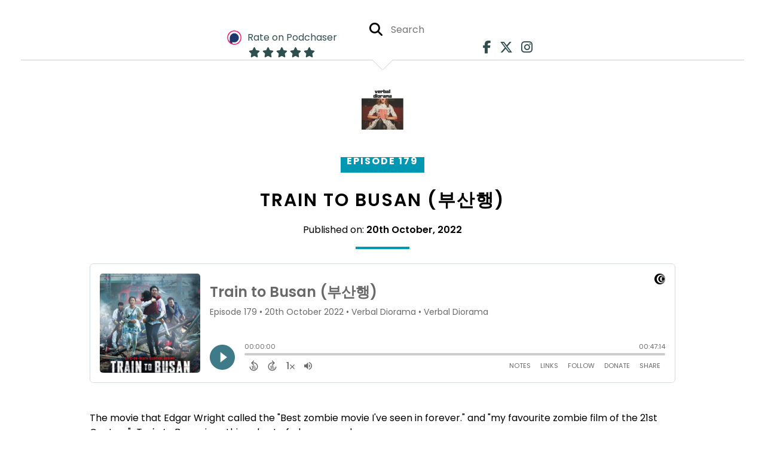

--- FILE ---
content_type: text/html; charset=UTF-8
request_url: https://verbaldiorama.com/episode/train-to-busan
body_size: 60684
content:
<!doctype html>
<html lang="en">

<head>
    <meta charset="utf-8">
<meta name="viewport" content="width=device-width, initial-scale=1, shrink-to-fit=no">
<link rel='icon' href='favicon.ico' type='image/x-icon' sizes="32x32">
<link rel="icon" type="image/png" sizes="32x32" href="favicon-32x32.png">
<link rel="icon" type="image/png" sizes="16x16" href="favicon-16x16.png">
<link rel="mask-icon" href="safari-pinned-tab.svg"
    color="#0097b2">
<meta name="msapplication-TileColor" content="#da532c">
<meta name="theme-color" content="#ffffff">

    <link rel="apple-touch-icon" sizes="400x400" href="https://verbaldiorama.com/images/small-artwork.jpg">

    <link rel="alternate" type="application/rss+xml" title="RSS Feed for Verbal Diorama"
        href="https://feeds.captivate.fm/verbaldiorama/" />

<link rel="stylesheet" href="/css/app.css?id=9d260e5c22396c010980">
<script src="https://code.jquery.com/jquery-3.5.1.min.js"
    integrity="sha256-9/aliU8dGd2tb6OSsuzixeV4y/faTqgFtohetphbbj0=" crossorigin="anonymous"></script>

<script src="https://assets.captivate.fm/player/api.min.js"></script>
<script type="text/javascript" src="/js/sizing.js?v=1.1"></script>
<script type="text/javascript" src="/js/captivate-sites.js?id=823717fcf689ad13a9b0"></script>

<meta property="og:locale" content="en_US" />
<meta property="og:type" content="website" />
<meta property="og:title" content="Verbal Diorama - Episode 179 - Train to Busan (Busanhaeng) - Verbal Diorama">
<meta property="og:description" content="The movie that Edgar Wright called the &quot;Best zombie movie I&#039;ve seen in forever.&quot; and &quot;my favourite zombie film of the 21st Century&quot;, Train to Busan is nothing short of phenomenal.">
<meta name="description" content="The movie that Edgar Wright called the &quot;Best zombie movie I&#039;ve seen in forever.&quot; and &quot;my favourite zombie film of the 21st Century&quot;, Train to Busan is nothing short of phenomenal.">
            <meta property="og:image" content="https://artwork.captivate.fm/c83a2e57-e9b8-4f4b-932a-a95e0b6df85a/vyWXWItPQHnEwNF0ZQivY7_C-facebook.png?1770045121">
        <meta property="og:image:secure_url" content="https://artwork.captivate.fm/c83a2e57-e9b8-4f4b-932a-a95e0b6df85a/vyWXWItPQHnEwNF0ZQivY7_C-facebook.png?1770045121">
    <meta property="og:url"
    content="https://verbaldiorama.com/episode/train-to-busan">
<meta property="og:image:width" content="1200" />
<meta property="og:image:height" content="628" />

<meta name="twitter:title" content="Verbal Diorama - Episode 179 - Train to Busan (Busanhaeng) - Verbal Diorama">
<meta name="twitter:description" content="The movie that Edgar Wright called the &quot;Best zombie movie I&#039;ve seen in forever.&quot; and &quot;my favourite zombie film of the 21st Century&quot;, Train to Busan is nothing short of phenomenal.">
<meta name="twitter:card" content="summary_large_image">

    <meta property="og:audio" content="https://op3.dev/e/pscrb.fm/rss/p/podcasts.captivate.fm/media/0b345220-906a-4bf0-8819-7bd2b4396e70/VD179-20-20Train-20to-20Busan.mp3">
    <meta property="og:audio:type" content="audio/mpeg">


            <meta name="twitter:image" content="https://artwork.captivate.fm/c83a2e57-e9b8-4f4b-932a-a95e0b6df85a/vyWXWItPQHnEwNF0ZQivY7_C-facebook.png?1770045121">
    

    <meta name="apple-itunes-app" content="app-id=1453296967">


<!-- Google tag (gtag.js) -->
<script async src="https://www.googletagmanager.com/gtag/js?id=UA-145860497-1"></script>
<script>
  window.dataLayer = window.dataLayer || [];
  function gtag(){dataLayer.push(arguments);}
  gtag('js', new Date());

  gtag('config', 'UA-145860497-1');
</script>

<meta name="google-site-verification" content="mHvlYs_gZ2WOpEtCKOvOb8Eb3J0DIh4au8lYEB40URs" />

<!-- Meta Pixel Code -->
<script>
!function(f,b,e,v,n,t,s)
{if(f.fbq)return;n=f.fbq=function(){n.callMethod?
n.callMethod.apply(n,arguments):n.queue.push(arguments)};
if(!f._fbq)f._fbq=n;n.push=n;n.loaded=!0;n.version='2.0';
n.queue=[];t=b.createElement(e);t.async=!0;
t.src=v;s=b.getElementsByTagName(e)[0];
s.parentNode.insertBefore(t,s)}(window, document,'script',
'https://connect.facebook.net/en_US/fbevents.js');
fbq('init', '735043084501449');
fbq('track', 'PageView');
</script>
<noscript><img height="1" width="1" style="display:none"
src="https://www.facebook.com/tr?id=735043084501449&ev=PageView&noscript=1"
/></noscript>
<!-- End Meta Pixel Code -->
<style>
.hero-container .hero-header {
background-size: contain;
}
</style>

<title>Verbal Diorama - Episode 179 - Train to Busan (Busanhaeng) - Verbal Diorama</title>

<style type="text/css">
                        .hero-header {
                background: url('https://assets.captivate.fm/d0632870-1be4-405d-844d-40c4175eefeb/asset/fcccb16c-fabd-4510-9e6f-81f936a81847/28c7fded-04f3-47ab-85c6-6e24d2594d59.jpg');
                background-size: cover;
                background-repeat: no-repeat;
                background-position: center;
            }
                    
    
    a {
        color: #0097b2;
    }

    .about-info a {
        color: #3f7a89
    }

    a.about-support {
        border: 2px solid #3f7a89;
    }

    a.about-support:hover {
        text-decoration: none;
        color: #FFFFFF !important;
        background: #3f7a89;
    }

    .episode-type,
    .episode-type-pill,
    .episode-number-block {
        background: #0097b2;
        color: #ffffff;
    }

    .episode-type:before {
        border-color: transparent #0097b2 transparent transparent;
    }

    .header {
        background: rgba(0,151,178,0.7);
        color: #2F4F4F;
    }

    .header a,
    .text-logo {
        color: #2F4F4F;
    }

    .site-three .header,
    .site-three .footer {
        background: #ffffff;
    }

    .site-three .search-box:focus-within label i {
        color: #ffffff !important;
    }

    .footer {
        background: #0097b2;
        color: #2F4F4F;
    }

    .footer a,
    .footer .copyright,
    .powered-by {
        color: #2F4F4F;
    }

    .footer a:hover,
    .footer a:hover .footer-logo path {
        text-decoration: none;
        fill: #0097b2 !important;
    }

    .footer-logo path {
        fill: #000000 !important;
    }

    .body-contrast-color-title {
        color: #363636 !important;
    }


    .social-links a:hover {
        color: #0097b2;
    }

    .page-social-links a:hover {
        color: #2F4F4F;
        opacity: 0.7;
    }

    .content {
        background: #ffffff;
        color: #000000;
    }

    .episode-title a {
        color: #000000;
    }

    .episode-title a:hover {
        text-decoration: none;
        color: #0097b2;
    }

    .follow-this-podcast {
        background: #4c4c4c;
        color: #3f7a89;
    }


    .email-optin-container {
        background: #999999;
        color: #000000;
    }

    .email-optin-container .font-highlight-color {
        color: #0097b2;
    }

    .reset-form p,
    .reset-form label {
        color: #000000;
    }

    body .reset-form a {
        color: #0097b2;
    }

    body .reset-form input[type=submit],
    body .reset-form input[type=button],
    body .reset-form button {
        border: 1px solid #000000;
        color: #000000;
    }

    body.site-network .reset-form p *,
    body.site-network .small-button,
    body.site-network .small-button .visit-website,
    body.site-network .user-info,
    body.site-network .user-info .small-social-links a,
    body.site-network .current-show .show-episode-info {
        color: #000000 !important;
    }

    body.site-network .reset-form p a {
        color: #0097b2 !important;
    }


    @media  only screen and (min-width: 576px) {
        .follow-this-podcast-channels a {
            color: #3f7a89;
            border: 2px solid #3f7a89;
        }

        .site-two .follow-this-podcast-channels a {
            color: #000000;
            border: 2px solid #000000;
        }
    }

    @media  only screen and (max-width: 992px) {

        .episode-info,
        .episode-meta {
            color: #0097b2;
        }
    }

    .about {
        background: #191919;
        color: #FFFFFF
    }

    .about h4 {
        color: #3f7a89
    }


    .about .small-social-links a {
        color: #3f7a89
    }

    .episode .episode-link,
    .btn.btn-submit {
        color: #000000 !important;
        border: 1px solid #000000 !important;
    }

    .site-two .tip-section,
    .site-one .tip-section {
        background: #dad0d8;
        color: #000000
    }

    .site-two .tip-section .tip-shadow:after,
    .site-one .tip-section .tip-shadow:after {
        background: linear-gradient(180deg, rgba(18, 37, 58, 0) 0%, #dad0d8 100%);
    }

    .site-three .tip-section .tip-shadow:after {
        background: linear-gradient(180deg, rgba(18, 37, 58, 0) 0%, #ffffff 100%);
    }

    .tip:before {
        background: #0097b2 !important;
        opacity: 5%;
    }

    .optin a {
        color: #0097b2 !important;
    }

    .tip-section a.tip-button,
    .dollar-icon {
        color: #0097b2 !important;
    }

    .tip-section a.tip-button:hover,
    .tip .name,
    .tip .tip-info .tip-amount {
        background: #0097b2 !important;
        color: #000000 !important;
    }


    .optin a:hover {
        color: #0097b2 !important;
    }

    .site-three .optin-titles {
        color: #000000 !important;
    }

    .site-network .optin-title {
        color: #0097b2;
    }

    .grey-or-white {
        color: #647381 !important;
    }


    body.site-network .reset-form input[type=submit],
    body.site-network .reset-form input[type=button],
    body.site-network .reset-form button {
        background-color: #0097b2 !important;
        color: white;
        border: none !important;
    }

    body.site-network .reset-form input[type=submit]:hover,
    body.site-network .reset-form input[type=button]:hover,
    body.site-network .reset-form button:hover {
        color: white !important;
        opacity: 0.7;
    }

    .btn.btn-submit {
        background: #ffffff !important;
    }

    .episode .episode-link:hover,
    .btn.btn-submit:hover {
        color: #ffffff !important;
        background: #000000 !important;
    }

    .episode-sharing a {
        color: #000000 !important;
    }

    .episode-sharing a:hover {
        color: #0097b2 !important;
    }

    .pagination .page-link {
        background: none;
        color: #0097b2;
        border: 2px solid #0097b2;
    }

    .pagination .page-link:hover,
    .pagination .page-item.disabled .page-link {
        background: #0097b2;
        color: #ffffff !important;
        border: 2px solid #0097b2;
    }

    .episode-transcripts {
        border: 1px solid #cfcfcf !important
    }

    .border-bottom {
        border-bottom: 1px solid #cfcfcf !important;
    }

    .border-left {
        border-left: 1px solid #cfcfcf !important;
    }

    .bordered:before,
    .spacer:before {
        border-top: 1px solid #cfcfcf !important;
        border-right: 1px solid #cfcfcf !important;
    }

    .bordered:after,
    .spacer:after {
        border-top: 1px solid #cfcfcf !important;
        border-left: 1px solid #cfcfcf !important;
    }

    .show-notes a,
    a.podchaser-info:hover span,
    .episode-browser a {
        color: #0097b2 !important;
        text-decoration: none;
    }

    .about-info a:hover,
    .show-notes a:hover,
    .episode-browser a:hover,
    a.cp-timestamp:hover {
        text-decoration: underline;
    }

    a.cp-timestamp {
        color: #0097b2 !important;
        text-decoration: none;
        font-weight: bold;
    }

    .about-team-title {
        border-top: 1px solid #ffffff !important;
    }

    .small-social-links a {
        color: #000000
    }

    .small-social-links a:hover {
        color: #0097b2 !important;
    }

    .color-border {
        background: #0097b2;
    }

    .current-show.odd {
        background: #cfcfcf;
    }

    .site-network {
        background: #ffffff;
    }

    .start-listening {
        background: #0097b2
    }

    .start-listening:hover {
        background: #0097b2B0
    }

    .section-title {
        color: #0097b2;
    }

    .show-info a {
        background: #0097b2;
        color: #ffffff
    }

    /* NOTE(pierre): If you want to change these, also change them in app css */
    .show-container:hover {
        box-shadow: 0 0.1875rem 1.5rem #0097b240;
    }


    .font-highlight-color {
        color: #0097b2;
    }

    .follow-this-podcast-channels.site-links>a.show-custom-directories-container>.show-custom-directories>i {
        color: #3f7a89;
    }

    .btn-outline-captivate {
        transition: all 0.15s ease-in-out;
        color: #0097b2;
        border-color: #0097b2;
    }

    .btn-outline-captivate:hover {
        color: #000000;
        background-color: #0097b2;
    }

    .btn-outline-captivate:hover g.st1 {
        fill: #000000;
    }

    </style>
    <style>
        body {
            background: #ffffff;
            color: #000000;
        }
    </style>
</head>

<body class="site-three">

    <header class="header fixed">
    <div class="container">
        <div class="row align-items-center">
            <div class="col-12 text-center ">

                <div class="social-icons bordered pb-5">

                    
                        
                            <div class="podchaser-rating">

                                <a class="podchaser-info"
                                    href="https://www.podchaser.com/podcasts/verbal-diorama-803268?utm_source=captivate&utm_medium=podcast_page&action=rate"
                                    target="_blank">
                                    <img alt="Podchaser Logo" src="https://www.podchaser.com/images/podchaser-icon.png">
                                    <span>Rate on Podchaser</span>
                                </a>

                                <div class="podchaser-stars">

                                    
                                    
                                    
                                                                                    <svg role="img" xmlns="http://www.w3.org/2000/svg" viewBox="0 0 576 512"><path fill="currentColor" d="M259.3 17.8L194 150.2 47.9 171.5c-26.2 3.8-36.7 36.1-17.7 54.6l105.7 103-25 145.5c-4.5 26.3 23.2 46 46.4 33.7L288 439.6l130.7 68.7c23.2 12.2 50.9-7.4 46.4-33.7l-25-145.5 105.7-103c19-18.5 8.5-50.8-17.7-54.6L382 150.2 316.7 17.8c-11.7-23.6-45.6-23.9-57.4 0z" class=""></path></svg>
                                                                                    <svg role="img" xmlns="http://www.w3.org/2000/svg" viewBox="0 0 576 512"><path fill="currentColor" d="M259.3 17.8L194 150.2 47.9 171.5c-26.2 3.8-36.7 36.1-17.7 54.6l105.7 103-25 145.5c-4.5 26.3 23.2 46 46.4 33.7L288 439.6l130.7 68.7c23.2 12.2 50.9-7.4 46.4-33.7l-25-145.5 105.7-103c19-18.5 8.5-50.8-17.7-54.6L382 150.2 316.7 17.8c-11.7-23.6-45.6-23.9-57.4 0z" class=""></path></svg>
                                                                                    <svg role="img" xmlns="http://www.w3.org/2000/svg" viewBox="0 0 576 512"><path fill="currentColor" d="M259.3 17.8L194 150.2 47.9 171.5c-26.2 3.8-36.7 36.1-17.7 54.6l105.7 103-25 145.5c-4.5 26.3 23.2 46 46.4 33.7L288 439.6l130.7 68.7c23.2 12.2 50.9-7.4 46.4-33.7l-25-145.5 105.7-103c19-18.5 8.5-50.8-17.7-54.6L382 150.2 316.7 17.8c-11.7-23.6-45.6-23.9-57.4 0z" class=""></path></svg>
                                                                                    <svg role="img" xmlns="http://www.w3.org/2000/svg" viewBox="0 0 576 512"><path fill="currentColor" d="M259.3 17.8L194 150.2 47.9 171.5c-26.2 3.8-36.7 36.1-17.7 54.6l105.7 103-25 145.5c-4.5 26.3 23.2 46 46.4 33.7L288 439.6l130.7 68.7c23.2 12.2 50.9-7.4 46.4-33.7l-25-145.5 105.7-103c19-18.5 8.5-50.8-17.7-54.6L382 150.2 316.7 17.8c-11.7-23.6-45.6-23.9-57.4 0z" class=""></path></svg>
                                                                                    <svg role="img" xmlns="http://www.w3.org/2000/svg" viewBox="0 0 576 512"><path fill="currentColor" d="M259.3 17.8L194 150.2 47.9 171.5c-26.2 3.8-36.7 36.1-17.7 54.6l105.7 103-25 145.5c-4.5 26.3 23.2 46 46.4 33.7L288 439.6l130.7 68.7c23.2 12.2 50.9-7.4 46.4-33.7l-25-145.5 105.7-103c19-18.5 8.5-50.8-17.7-54.6L382 150.2 316.7 17.8c-11.7-23.6-45.6-23.9-57.4 0z" class=""></path></svg>
                                        
                                    
                                    
                                        
                                    
                                </div>

                            </div>
                                                                <form class="search-box" action="/search" method="POST">
                        <input type="hidden" name="_token" value="ufDTWIMjOkl884uPZ2DQFzyZ1ZFCIUB5rq0yabLA">                        <label for="search"><i class="fas fa-search"></i></label>
                        <input name="query" id="search" type="search" placeholder="Search" class="search-input">
                    </form>
                    <div class="social-links">
                                                                                                                                                                        <a aria-label="Verbal Diorama's Facebook page" href="https://www.facebook.com/verbaldiorama"
                                        target="_blank"><i class="fa-brands fa-facebook-f"></i></a>
                                                                                                                        <a aria-label="Verbal Diorama's X page" href="https://x.com/VerbalDiorama"
                                        target="_blank"><i class="fa-brands fa-x-twitter"></i></a>
                                                                                                                        <a aria-label="Verbal Diorama's Instagram page"
                                        href="https://www.instagram.com/verbaldiorama" target="_blank"><i
                                            class="fa-brands fa-instagram"></i></a>
                                                        
                    </div>
                </div>
            </div>
            <div class="col-12 text-center pt-3 pb-3">
                                    <a href="https://verbaldiorama.com"><img class="logo"
                            alt="Verbal Diorama | Award-Winning Movie History Podcast | Behind the Scenes Stories"
                            src="https://assets.captivate.fm/d0632870-1be4-405d-844d-40c4175eefeb/asset/e9345ddc-0b51-4f6e-a2d2-c65e6a4090bb/a47846aa-5dd9-4792-9051-bac49a9549cb.png"></a>
                            </div>
        </div>
    </div>
</header>

    
        <div id="showEpisodes" class="content episodes-3 fixed-header">

    <div class="row mt-lg-12 mb-5 row-eq-height no-gutters episode">

        <div class="col-lg-12">
            <article>
                <header>
                    <div class="episode-info episode-info-three text-left">
                        <h4>
                                                            <span class="episode-number-block">Episode 179
                                                                    </span>
                                                    </h4>
                    </div>
                    <h1 class="episode-title episode-three-title mb-0">Train to Busan (부산행)</h1>
                    <div class="published text-center mb-3">Published on:
                        <strong>20th October, 2022</strong>
                    </div>
                    <div class="color-border mb-4"></div>
                </header>
                <section class="pb-5">
                    <div class="episode-player">
                        <iframe class="captivate-sharer"
                            style="width: 100%; max-width: 980px; height: 200px; border-radius: 6px;" frameborder="no"
                            scrolling="no" allow="clipboard-write"
                            src="https://player.captivate.fm/episode/bed07b39-4c4d-4ec2-98c1-945f79f76818"></iframe>
                    </div>

                    <div class="restrict-max-width">
                                            </div>

                    <div
                        class="show-notes display ">
                        <p>The movie that Edgar Wright called the "Best zombie movie I've seen in forever." and "my favourite zombie film of the 21st Century", <em>Train to Busan</em> is nothing short of phenomenal.</p><p>With perfect action set pieces, the claustrophobia of being trapped in a zombie-filled train, and interpersonal and class conflicts brewing throughout, what starts as the simple story of a workaholic father taking his daughter to visit her mother in Busan becomes a gripping, heart-wrenching and terrifying experience that never lets up.</p><p>Yeon Sang-ho's live-action directorial debut ramps up the tension and terror in equal measure, but also gives us characters we care about and root for, as fatherhood is placed front and centre. This is one train you won't want to miss! Or maybe you will. Zombies and all that. </p><p>I would love to hear your thoughts on<em> Train to Busan (부산행) !</em></p><p>GET IN TOUCH....</p><ul><li>    Twitter <a href="https://twitter.com/verbaldiorama" rel="noopener noreferrer" target="_blank">@verbaldiorama</a></li><li>    Instagram <a href="https://www.instagram.com/verbaldiorama" rel="noopener noreferrer" target="_blank">@verbaldiorama</a></li><li>    Facebook <a href="https://www.facebook.com/verbaldiorama" rel="noopener noreferrer" target="_blank">@verbaldiorama</a></li><li>    Letterboxd <a href="https://www.facebook.com/verbaldiorama" rel="noopener noreferrer" target="_blank">@verbaldiorama</a></li><li>    Email verbaldiorama [at] gmail [dot] com</li><li>    Website <a href="https://my.captivate.fm/verbaldiorama.com" rel="noopener noreferrer" target="_blank">verbaldiorama.com</a></li></ul><p>SUPPORT VERBAL DIORAMA....</p><p>Give this podcast a five-star <a href="https://verbaldiorama.com/rateandreview">Rate & Review</a> </p><p>Join the <a href="https://verbaldiorama.com/patreon">Patreon</a> </p><p>Thank you to all the patrons Simon E, Sade, Claudia, Simon B, Laurel, Derek, Vern, Kristin, Cat, Andy, Mike, Griff, Luke, Emily, Michael, Scott, Brendan, Ian, Lisa, Sam, Will, Jack, Dave, Chris, Stuart, Sunni, Drew, Nicholas, Zo, Kev, Pete, Heather and Danny</p><p>BRAND-NEW <a href="https://verbaldiorama.com/merch">Merch</a> STORE!! </p><p>T-shirts inspired by The Mummy (1999) with more collections to come!</p><p>EPISODE THANKS TO....</p><p>Most excellent patrons:</p><p><strong>Vern </strong>for his patron thoughts. You can find him @<strong>CinemaRecall </strong>on Twitter and his podcast <strong>Cinema Recall</strong> on all your podcast apps.</p><p><strong>Pete </strong>for his patron thoughts. You can find him @<strong>TheRealPEEEETE </strong>on Twitter and his podcast <strong>Middle Class Film Class</strong> on all your podcast apps.</p><p>Twitter peeps</p><ul><li>@nobodyasked4pod</li><li>@NikolisKitchen</li><li>@ayumpp</li><li>@BurghFan004</li><li>@Oral_mfc</li><li>@TheCatFilmFan</li><li>@ChatsunamiPod</li><li>@chrismoviedm</li><li>@RockolaDelRolo</li><li>@ThiefCGT</li><li>@BitesSoho</li></ul><p>Instagram folk</p><ul><li>None this time</li></ul><p>Facebook chums</p><ul><li>None this time</li></ul><p>Theme Music: Verbal Diorama Theme Song</p><p>Music by Chloe Enticott - <a href="https://www.facebook.com/watch/Compositionsbychloe/" rel="noopener noreferrer" target="_blank">Compositions by Chloe </a></p><p>Lyrics by Chloe Enticott (and me!)</p><p>Production by Ellis Powell-Bevan of Ewenique Studio</p><p><a href="https://www.captivate.fm/signup?ref=emmcgowan">This podcast is hosted by Captivate, try it yourself for free.</a> </p><br/><br/>This podcast uses the following third-party services for analysis: <br/><br/>Podscribe - https://podscribe.com/privacy<br/>OP3 - https://op3.dev/privacy

                                            </div>


                </section>
                <footer>
                    <!-- Facebook -->
                    <script type="text/javascript">
                        jQuery(document).ready(function($) {
                            jQuery(document).on('click', '.facebook-share', function(e) {
                                var fbpopup = window.open(
                                    "https://www.facebook.com/sharer/sharer.php?u=https://verbaldiorama.com/episode/train-to-busan&title=Train to Busan (부산행)&caption=Train to Busan (부산행)",
                                    "pop", "width=600, height=400, scrollbars=no");
                                return false;
                            });
                        });
                    </script>
                    <!-- /Facebook -->

                    <div class="episode-sharing d-none d-lg-block">
                        <a class="facebook-share pr-3" href="javascript:void(0);">
                            <i class="fab fa-facebook-f"></i>
                        </a>
                        <a target="_blank" class="twitter-share pr-3"
                            href="https://x.com/intent/post?url=https://verbaldiorama.com/episode/train-to-busan/&amp;text=Train to Busan (부산행)">
                            <i class="fab fa-x-twitter"></i>
                        </a>
                        <a target="_blank" class="linkedin-share"
                            href="https://www.linkedin.com/shareArticle?mini=true&amp;url=https://verbaldiorama.com/episode/train-to-busan/&amp;title=Train to Busan (부산행)&amp;summary=">
                            <i class="fab fa-linkedin"></i>
                        </a>
                    </div>
                </footer>
            </article>
        </div>

    </div>


    <div class="episode-browser">

                    <a href="https://verbaldiorama.com/episode/x-men-the-animated-series-night-of-the-sentinels" class="next-episode">Next Episode</a>
                <a href="https://verbaldiorama.com/episodes">All Episodes</a>
                    <a href="https://verbaldiorama.com/episode/one-cut-of-the-dead" class="previous-episode">Previous
                Episode</a>
        
    </div>
</div>
    
            <div class="container">
            <div class="spacer"></div>
        </div>

        <div class="container">
    <div class="email-optin">

        <div class="row align-items-center">

            
                            <div class=" col-12 ">

                    <div class="optin-titles text-center">

                        <i class="email-optin-plane font-highlight-color fa-light fa-paper-plane"></i>

                                                    <h3 class="optin-title mb-4">Get in touch!</h3>
                        
                                                    <h5 class="optin-subtitle">Comments? Suggestions? Questions? Fill in the simple form below to get in touch with Verbal Diorama.</h5>
                        
                    </div>

                    <div class="reset-form">
                        <div class="typeform-widget" data-url="https://form.typeform.com/to/wrehXouf?typeform-medium=embed-snippet" style="width: 100%; height: 500px;"></div> <script> (function() { var qs,js,q,s,d=document, gi=d.getElementById, ce=d.createElement, gt=d.getElementsByTagName, id="typef_orm", b="https://embed.typeform.com/"; if(!gi.call(d,id)) { js=ce.call(d,"script"); js.id=id; js.src=b+"embed.js"; q=gt.call(d,"script")[0]; q.parentNode.insertBefore(js,q) } })() </script>
<br>
<h2>Current Patreon supporters</h2>
<p>Simon B, Laurel, Derek, Cat, Andy, Mike, Luke, Michael, Scott, Brendan, Ian M, Lisa, Sam, Jack, Stuart, Nicholas, Zo, Kev, Heather, Danny, Stu, Brett, Philip M, Xenos, Sean, Ryno, Philip K, Adam, Elaine, Kyle and Aaron.</p>
<h2>Past Patreon supporters</h2>
<p>Simon E, Claudia, Sade, Vern, Kristin, Paul, Emily, Matt, Trevor, Mark, Binge Daddy, Will, boyflea, Chris, Ian D, Jason, Sunni, Drew, Pete, Haley, Aly, Tyler, Jonathan, Michele and Russell</p>
<br>
<div style="display: flex; flex-direction: column; align-items: center;">
<a href="https://goodpods.com/leaderboard/top-100-shows-by-category/tv-and-film/film-history?indie=true&period=month#56220131" target="_blank">
<img src="https://storage.googleapis.com/goodpods-images-bucket/leaderboard_badges/tv-and-film_film-history_top5_month.png" alt="goodpods top 100 film history indie podcasts" style="width: 250px; height: 77px;" />
</a>
<a href="https://goodpods.com/leaderboard/top-100-shows-by-category/tv-and-film/film-history" style="text-decoration: none; color: #6F6F6F; font-size: 13px; font-family: Arial, Helvetica, sans-serif; text-align: center; line-height: 16px; margin-top: 4px;" target="_blank">
Goodpods Top 100 Film History Indie Podcasts
</a>
<a href="https://goodpods.com/podcasts/verbal-diorama-40254" style="text-decoration: none; color: #6F6F6F; font-size: 13px; font-family: Arial, Helvetica, sans-serif; text-align: center; line-height: 16px; margin-top: 4px;" target="_blank">
Listen now to the Verbal Diorama podcast
</a>
</div>
<hr>
<div id="rephonic-reviews"><a href="https://rephonic.com?utm_source=embed-reviews" target="_blank" style="display: block; font-size: 12px; text-decoration: none; text-align: right; margin-top: 8px;">Powered by Rephonic</a></div>
<script>
  window.REPHONIC_REVIEWS_CONFIG = {
    podcastId: 'verbal-diorama',
    width: '100%',
    height: '520px',
    version: 2,
  }
</script>
<script src="https://rephonic.com/embed-reviews.js" defer></script>
                    </div>
                </div>

            
        </div>

    </div>

</div>
    

            <div class="container">
            <div class="spacer"></div>
        </div>

        <div class="tip-section separated-section">
        <div class="container">
            <div class="row">
                <div class="col-lg-6">
                    <div class="d-flex">
                        <i class="fa-light mr-4 fa-circle-dollar-to-slot dollar-icon d-none d-md-block"></i>
                        <div class="media-body">
                            <h3 class="font-weight-light mt-3 d-flex d-md-block align-items-center"><i
                                    class="fa-light mr-4 fa-circle-dollar-to-slot dollar-icon d-md-none"></i>
                                Support Verbal Diorama
                            </h3>
                            <div class="tip-intro mt-4 mb-5">
                                                                    A huge thank you to our supporters, it means a lot that you support our podcast.
                                    <br /><br />If you like the podcast and want to support it, too, you can leave us a
                                    tip using the button below. We really appreciate it and it only takes a moment!
                                                            </div>
                            <a class="tip-button"
                                href="/support">Support Verbal Diorama</a>
                        </div>
                    </div>

                </div>
                <div class="col-lg-6 mt-6 mt-lg-0">
                    <div class=" tip-shadow ">
                        <div class="tip-feed">
                                                                                                <div
                                        class="tip    d-lg-flex">
                                        <div class="name mr-4">A</div>
                                        <div class="tip-info">
                                            <div class="tip-name">Adam <span
                                                    class="ml-1 tip-amount">£30</span>
                                            </div>
                                            <div class="tip-text">
                                                Congratulations on 300 episodes - that&#039;s a fantastic achievement! 
                                            </div>
                                        </div>
                                    </div>
                                                                                    </div>
                    </div>
                </div>
            </div>
        </div>
    </div>
    
    <div class="container">
        <div class="spacer"></div>
    </div>

    <div class="container">

        <div class="row align-items-center">

            <div class="col-12 text-center">

                <h4 class="mb-2 mt-0">Listen for free</h4>

                <div class="site-links follow-this-podcast-channels">

                    <a class="btn" href="https://verbaldiorama.com/rssfeed" target="_blank">
                        <svg aria-hidden="true" class="link-logo rss-svg" focusable="false" width="35" height="36"
                            viewBox="0 0 35 36" fill="none" xmlns="http://www.w3.org/2000/svg">
                            <path
                                d="M10 30.5C10 27.7656 7.73438 25.5 5 25.5C2.1875 25.5 0 27.7656 0 30.5C0 33.3125 2.1875 35.5 5 35.5C7.73438 35.5 10 33.3125 10 30.5ZM23.6719 34.25C23.0469 22.1406 13.3594 12.4531 1.25 11.8281C0.546875 11.75 0 12.375 0 13.0781V16.8281C0 17.4531 0.46875 18 1.09375 18.0781C9.84375 18.625 16.875 25.6562 17.4219 34.4062C17.5 35.0312 18.0469 35.5 18.6719 35.5H22.4219C23.125 35.5 23.75 34.9531 23.6719 34.25ZM34.9219 34.25C34.2969 15.9688 19.6094 1.20312 1.25 0.578125C0.546875 0.5 0 1.04688 0 1.82812V5.57812C0 6.20312 0.46875 6.75 1.17188 6.82812C16.0938 7.375 28.125 19.4062 28.6719 34.3281C28.75 35.0312 29.2969 35.5781 29.9219 35.5781H33.6719C34.4531 35.5 35 34.9531 34.9219 34.25Z"
                                fill="#FF9900" />
                        </svg>
                        <span class="link-label">RSS Feed</span>
                    </a>
                                                                    <a class="btn" aria-label="Listen on Apple Podcasts" href="https://verbaldiorama.com/apple" target="_blank">
                        <svg class="link-logo" xmlns="http://www.w3.org/2000/svg" xmlns:xlink="http://www.w3.org/1999/xlink"
                            width="30" height="30" viewBox="0 0 40 40" xmlns:v="https://vecta.io/nano">
                            <defs>
                                <linearGradient y2="1" x2=".5" y1="0" x1=".5" id="A">
                                    <stop stop-color="#f452ff" offset="0" />
                                    <stop stop-color="#832bc1" offset="1" />
                                </linearGradient>
                                <path id="B"
                                    d="M39.137 34.569c-.387.981-1.281 2.362-2.549 3.335-.732.562-1.606 1.099-2.806 1.453-1.279.378-2.855.506-4.816.506H11.034c-1.961 0-3.537-.128-4.816-.506-1.2-.354-2.074-.891-2.806-1.453-1.267-.973-2.161-2.354-2.549-3.335-.78-1.976-.788-4.218-.788-5.631h0V11.062h0c0-1.412.008-3.654.788-5.631.387-.981 1.281-2.362 2.549-3.335C4.144 1.535 5.017.998 6.217.643 7.497.265 9.072.137 11.034.137h0 17.933 0c1.961 0 3.537.128 4.816.506 1.2.354 2.074.892 2.806 1.453 1.267.973 2.161 2.354 2.549 3.335.78 1.976.788 4.218.788 5.631v17.876c0 1.412-.008 3.654-.788 5.631z" />
                            </defs>
                            <g stroke="null">
                                <use xlink:href="#B" fill="url(#A)" fill-rule="evenodd" />
                                <use xlink:href="#B" fill="none" />
                                <path
                                    d="M22.89 22.971c-.598-.629-1.648-1.032-2.888-1.032s-2.29.403-2.888 1.032a1.82 1.82 0 0 0-.529 1.144c-.101.928-.044 1.727.065 3.005l.559 4.495.468 2.267c.22.737 1.041 1.382 2.326 1.382s2.106-.645 2.326-1.382c.136-.455.284-1.09.468-2.267l.559-4.495c.109-1.278.166-2.077.065-3.005-.052-.479-.217-.816-.529-1.144zm-6.146-5.6c0 1.795 1.46 3.251 3.261 3.251s3.261-1.456 3.261-3.251-1.46-3.251-3.261-3.251-3.261 1.456-3.261 3.251zm3.221-12.83c-7.627.022-13.877 6.19-13.972 13.793-.077 6.159 3.867 11.427 9.375 13.359.134.047.269-.064.248-.203l-.203-1.431a.48.48 0 0 0-.284-.378c-4.353-1.896-7.392-6.248-7.344-11.289.064-6.615 5.483-12.009 12.119-12.062 6.784-.055 12.321 5.431 12.321 12.182 0 4.99-3.026 9.289-7.345 11.17a.48.48 0 0 0-.283.379l-.203 1.43c-.021.14.114.25.248.204 5.455-1.913 9.376-7.099 9.376-13.182 0-7.717-6.309-13.992-14.054-13.97zm-.253 6.409c4.324-.167 7.895 3.291 7.895 7.565a7.54 7.54 0 0 1-2.4 5.518.58.58 0 0 0-.183.455c.029.52.019 1.025-.016 1.596-.009.152.162.249.288.163 2.476-1.687 4.104-4.523 4.104-7.731 0-5.283-4.414-9.558-9.759-9.351-4.967.192-8.952 4.274-9.016 9.229-.042 3.259 1.597 6.146 4.104 7.854.126.086.296-.012.287-.163A13.35 13.35 0 0 1 15 24.487a.58.58 0 0 0-.182-.454 7.54 7.54 0 0 1-2.398-5.721c.105-3.967 3.314-7.208 7.292-7.362z"
                                    fill="#fff" />
                            </g>
                        </svg>
                        <span class="link-label">Apple Podcasts</span>
                    </a>
                                                                    <a class="btn" aria-label="Listen on Spotify" href="https://verbaldiorama.com/spotify" target="_blank">
                        <svg class="link-logo spotify-svg" xmlns="http://www.w3.org/2000/svg" height="168px" width="168px"
                            version="1.1" viewBox="0 0 168 168">
                            <path fill="#1ED760"
                                d="m83.996 0.277c-46.249 0-83.743 37.493-83.743 83.742 0 46.251 37.494 83.741 83.743 83.741 46.254 0 83.744-37.49 83.744-83.741 0-46.246-37.49-83.738-83.745-83.738l0.001-0.004zm38.404 120.78c-1.5 2.46-4.72 3.24-7.18 1.73-19.662-12.01-44.414-14.73-73.564-8.07-2.809 0.64-5.609-1.12-6.249-3.93-0.643-2.81 1.11-5.61 3.926-6.25 31.9-7.291 59.263-4.15 81.337 9.34 2.46 1.51 3.24 4.72 1.73 7.18zm10.25-22.805c-1.89 3.075-5.91 4.045-8.98 2.155-22.51-13.839-56.823-17.846-83.448-9.764-3.453 1.043-7.1-0.903-8.148-4.35-1.04-3.453 0.907-7.093 4.354-8.143 30.413-9.228 68.222-4.758 94.072 11.127 3.07 1.89 4.04 5.91 2.15 8.976v-0.001zm0.88-23.744c-26.99-16.031-71.52-17.505-97.289-9.684-4.138 1.255-8.514-1.081-9.768-5.219-1.254-4.14 1.08-8.513 5.221-9.771 29.581-8.98 78.756-7.245 109.83 11.202 3.73 2.209 4.95 7.016 2.74 10.733-2.2 3.722-7.02 4.949-10.73 2.739z">
                            </path>
                        </svg>
                        <span class="link-label">Spotify</span>
                    </a>
                                                                                                                <a class="btn" aria-label="Listen on Amazon Music" href="https://verbaldiorama.com/amazon" target="_blank">
                        <svg class="link-logo" xmlns="http://www.w3.org/2000/svg" class="margin-left: 4px;" width="30"
                            height="30" viewBox="0 0 120 80">
                            <g fill="none" fill-rule="evenodd">
                                <path d="M-32 112h181V-32H-32z" />
                                <path fill="#000000"
                                    d="M72.37 27.38C65.59 32.35 55.77 35 47.3 35A45.5 45.5 0 0 1 16.7 23.38c-.64-.57-.07-1.35.69-.9a61.88 61.88 0 0 0 30.64 8.08c7.5 0 15.77-1.55 23.36-4.76 1.15-.48 2.11.75.99 1.58zm2.82-3.2c-.87-1.1-5.73-.53-7.91-.27-.67.08-.77-.5-.17-.91 3.88-2.71 10.23-1.93 10.97-1.02.75.91-.2 7.25-3.83 10.28-.56.47-1.09.22-.84-.4.82-2.03 2.65-6.58 1.78-7.68zM67.43 3.85V1.22c0-.4.3-.67.67-.67h11.87c.38 0 .68.27.68.66v2.26c0 .38-.32.88-.9 1.66l-6.14 8.73c2.28-.05 4.7.29 6.77 1.45.47.26.6.65.63 1.03v2.8c0 .4-.43.84-.87.6a13.73 13.73 0 0 0-12.54.03c-.42.22-.85-.22-.85-.61v-2.67c0-.43.01-1.16.44-1.81L74.32 4.5h-6.2c-.38 0-.69-.26-.7-.66zM90.87.21c5.36 0 8.26 4.58 8.26 10.4 0 5.62-3.2 10.08-8.26 10.08-5.26 0-8.12-4.58-8.12-10.28 0-5.74 2.9-10.2 8.12-10.2zm.03 3.76c-2.66 0-2.83 3.6-2.83 5.86 0 2.25-.03 7.06 2.8 7.06 2.8 0 2.93-3.88 2.93-6.25 0-1.55-.07-3.41-.54-4.88-.4-1.28-1.21-1.79-2.36-1.79zM61.61 20.26c-.24.2-.68.22-.85.08-1.24-.95-2.07-2.4-2.07-2.4-1.98 2.01-3.39 2.62-5.96 2.62-3.03 0-5.4-1.87-5.4-5.6a6.1 6.1 0 0 1 3.85-5.87c1.96-.86 4.7-1.01 6.79-1.25 0 0 .17-2.25-.44-3.07a2.54 2.54 0 0 0-2.03-.93c-1.33 0-2.63.72-2.89 2.11-.07.4-.36.74-.68.7l-3.45-.37a.63.63 0 0 1-.54-.75c.8-4.22 4.63-5.5 8.07-5.5 1.76 0 4.05.47 5.44 1.79 1.75 1.63 1.59 3.8 1.59 6.18v5.6c0 1.68.7 2.42 1.36 3.32.23.33.28.72-.01.96-.74.61-2.78 2.38-2.78 2.38zm-3.64-8.76v-.78c-2.61 0-5.37.56-5.37 3.62 0 1.55.81 2.6 2.2 2.6 1 0 1.92-.62 2.5-1.63.7-1.25.67-2.41.67-3.81zm-43.7 8.76c-.23.2-.67.22-.84.08-1.24-.95-2.07-2.4-2.07-2.4-1.99 2.01-3.39 2.62-5.96 2.62-3.04 0-5.4-1.87-5.4-5.6a6.1 6.1 0 0 1 3.85-5.87c1.96-.86 4.7-1.01 6.79-1.25 0 0 .17-2.25-.44-3.07a2.54 2.54 0 0 0-2.03-.93c-1.34 0-2.63.72-2.89 2.11-.07.4-.37.74-.68.7l-3.46-.37a.63.63 0 0 1-.53-.75C1.4 1.31 5.24.03 8.68.03c1.76 0 4.05.47 5.44 1.79C15.87 3.45 15.7 5.62 15.7 8v5.6c0 1.68.7 2.42 1.36 3.32.23.33.28.72-.01.96-.74.61-2.78 2.38-2.78 2.38zm-3.63-8.76v-.78c-2.61 0-5.37.56-5.37 3.62 0 1.55.8 2.6 2.2 2.6 1 0 1.92-.62 2.5-1.63.7-1.25.67-2.41.67-3.81zm14.2-1.63v9.76c0 .37-.3.67-.68.67h-3.6a.67.67 0 0 1-.68-.67V1.27c0-.37.3-.67.68-.67h3.37c.37 0 .67.3.67.67v2.35h.07C25.55 1.3 27.2.21 29.42.21c2.26 0 3.67 1.09 4.69 3.41A5.13 5.13 0 0 1 39.09.21c1.52 0 3.17.62 4.18 2.02 1.15 1.55.91 3.8.91 5.78v11.63c0 .37-.31.66-.7.66h-3.6a.67.67 0 0 1-.65-.66V9.87c0-.78.07-2.72-.1-3.45-.27-1.25-1.08-1.6-2.13-1.6a2.4 2.4 0 0 0-2.15 1.52c-.37.93-.34 2.48-.34 3.53v9.77c0 .37-.31.66-.7.66h-3.6a.67.67 0 0 1-.65-.66V9.87c0-2.06.33-5.08-2.23-5.08-2.6 0-2.5 2.94-2.5 5.08zm81.94 9.76c0 .37-.3.67-.67.67h-3.61a.67.67 0 0 1-.67-.67V1.27c0-.37.3-.67.67-.67h3.33c.4 0 .68.31.68.52v2.81h.07c1-2.52 2.42-3.72 4.92-3.72 1.62 0 3.2.58 4.21 2.17.94 1.48.94 3.96.94 5.74v11.6a.68.68 0 0 1-.69.58h-3.62a.68.68 0 0 1-.64-.58V8.58c0-3.72-1.43-3.83-2.26-3.83-.96 0-1.74.75-2.07 1.44a8.3 8.3 0 0 0-.6 3.52l.01 9.92zM.93 79.3c-.62 0-.93-.3-.93-.93V56.68c0-.62.31-.93.93-.93H3c.3 0 .55.07.72.19.17.12.29.36.35.7l.28 1.48c2.99-2.04 5.9-3.06 8.73-3.06 2.9 0 4.86 1.1 5.89 3.3 3.08-2.2 6.16-3.3 9.24-3.3 2.15 0 3.8.6 4.95 1.8 1.15 1.22 1.73 2.94 1.73 5.16v16.35c0 .62-.32.93-.94.93H31.2c-.62 0-.94-.3-.94-.93V63.33c0-1.55-.3-2.7-.88-3.44-.6-.75-1.53-1.12-2.8-1.12-2.28 0-4.56.7-6.87 2.1.03.21.05.44.05.69v16.81c0 .62-.31.93-.93.93h-2.76c-.62 0-.93-.3-.93-.93V63.33c0-1.55-.3-2.7-.89-3.44-.6-.75-1.53-1.12-2.8-1.12-2.37 0-4.64.68-6.82 2.05v17.55c0 .62-.3.93-.93.93H.93zm47.44.7c-2.21 0-3.9-.62-5.09-1.86-1.18-1.24-1.77-2.99-1.77-5.25V56.7c0-.63.3-.94.93-.94h2.75c.63 0 .94.31.94.93v14.73c0 1.67.32 2.9.98 3.69.65.79 1.7 1.18 3.13 1.18 2.24 0 4.5-.74 6.77-2.23V56.68c0-.62.3-.93.93-.93h2.75c.63 0 .94.31.94.93v21.7c0 .61-.31.92-.94.92h-2c-.31 0-.56-.06-.73-.18-.17-.13-.28-.36-.35-.7l-.32-1.62c-2.9 2.13-5.87 3.2-8.92 3.2zm26.52 0c-2.62 0-4.97-.43-7.05-1.3a1.83 1.83 0 0 1-.77-.51c-.14-.19-.21-.48-.21-.88V76c0-.56.18-.84.56-.84.22 0 .6.1 1.16.28 2.06.65 4.2.97 6.4.97 1.53 0 2.69-.3 3.48-.88.8-.59 1.19-1.44 1.19-2.55a2.4 2.4 0 0 0-.72-1.82 7.83 7.83 0 0 0-2.64-1.39l-3.97-1.48c-3.46-1.27-5.18-3.44-5.18-6.5 0-2.02.78-3.65 2.36-4.88 1.57-1.24 3.63-1.86 6.18-1.86a17 17 0 0 1 5.93 1.07c.37.12.64.28.8.48.15.2.23.5.23.9v1.26c0 .56-.2.84-.6.84a4.2 4.2 0 0 1-1.08-.23c-1.65-.5-3.33-.75-5.05-.75-2.98 0-4.48 1.01-4.48 3.02 0 .8.25 1.44.75 1.9.5.47 1.48.98 2.94 1.54l3.64 1.4c1.84.7 3.16 1.55 3.97 2.53.81.97 1.21 2.23 1.21 3.78 0 2.2-.82 3.95-2.47 5.25-1.65 1.3-3.84 1.95-6.58 1.95zm14.94-.7c-.62 0-.94-.3-.94-.93V56.68c0-.62.32-.93.94-.93h2.75c.62 0 .94.31.94.93v21.7c0 .61-.32.92-.94.92h-2.75zm1.4-27.73c-.9 0-1.61-.25-2.13-.76a2.72 2.72 0 0 1-.77-2.02c0-.84.26-1.51.77-2.02a2.88 2.88 0 0 1 2.13-.77c.9 0 1.6.26 2.12.77.52.5.77 1.18.77 2.02 0 .83-.25 1.5-.77 2.02-.51.5-1.22.76-2.12.76zm19.51 28.24c-3.67 0-6.48-1.04-8.42-3.13-1.95-2.1-2.92-5.12-2.92-9.08 0-3.93 1-6.98 3.01-9.13 2-2.15 4.85-3.23 8.52-3.23 1.68 0 3.33.3 4.95.89.34.12.58.27.72.46s.21.5.21.93v1.25c0 .62-.2.93-.6.93-.16 0-.4-.04-.75-.14a13.8 13.8 0 0 0-3.88-.55c-2.61 0-4.5.65-5.65 1.97-1.15 1.32-1.72 3.41-1.72 6.3v.6c0 2.81.58 4.88 1.75 6.2 1.17 1.31 3.01 1.97 5.53 1.97 1.3 0 2.7-.21 4.2-.65.35-.1.58-.14.7-.14.4 0 .61.31.61.93v1.26c0 .4-.06.7-.19.88-.12.18-.37.35-.74.5-1.53.66-3.3.98-5.33.98z" />
                            </g>
                        </svg>
                        <span class="link-label">Amazon Music</span>
                    </a>
                                                                    <a class="btn" aria-label="Listen on Pocket Casts" href="https://verbaldiorama.com/pocketcasts"
                        target="_blank">
                        <svg class="link-logo pocketcasts-svg" xmlns:xlink="http://www.w3.org/1999/xlink" height="40"
                            viewBox="0 0 100 100" width="40" xmlns="http://www.w3.org/2000/svg">
                            <mask height="100" id="a" maskUnits="userSpaceOnUse" width="100" x="0" y="0">
                                <path d="m50 97a47 47 0 1 0 -47-47 47 47 0 0 0 47 47z" fill="#fff" fill-rule="evenodd">
                                </path>
                            </mask>
                            <mask height="70.37" id="b" maskUnits="userSpaceOnUse" width="70.37" x="14.86" y="14.86">
                                <path
                                    d="m49.25 73.66a23.62 23.62 0 1 1 24.41-24.41.84.84 0 0 0 .84.8h6.87a.84.84 0 0 0 .84-.86 32.17 32.17 0 1 0 -33 33 .84.84 0 0 0 .86-.84v-6.85a.84.84 0 0 0 -.8-.84zm.8-42.21a18.6 18.6 0 0 0 -.88 37.18.84.84 0 0 0 .88-.84v-5.45a.86.86 0 0 0 -.78-.84 11.48 11.48 0 1 1 12.23-12.23.86.86 0 0 0 .84.78h5.45a.84.84 0 0 0 .84-.88 18.6 18.6 0 0 0 -18.58-17.72z"
                                    fill="#fff" fill-rule="evenodd"></path>
                            </mask>
                            <g mask="url(#a)">
                                <path d="m0 0h100v100h-100z" fill="#f44336" fill-rule="evenodd"></path>
                            </g>
                            <g mask="url(#b)">
                                <path d="m14.86 14.86h70.37v70.37h-70.37z" fill="#fefefe" fill-rule="evenodd"></path>
                            </g>
                        </svg>
                        <span class="link-label">Pocket Casts</span>
                    </a>
                                                                                                                <a class="btn" aria-label="Listen on Overcast" href="https://overcast.fm/itunes1453296967" target="_blank">
                        <img class="link-logo" src="https://verbaldiorama.com/images/overcast.svg" alt="Overcast Logo">
                        <span class="link-label">Overcast</span>
                    </a>
                                                                    <a class="btn" aria-label="Listen on Castro" href="https://castro.fm/itunes/1453296967" target="_blank">
                        <img class="link-logo" src="https://verbaldiorama.com/images/castro.svg" alt="Castro Logo">
                        <span class="link-label">Castro</span>
                    </a>
                                                                    <a class="btn" aria-label="Listen on Goodpods" href="https://www.goodpods.com/podcasts-aid/1453296967" target="_blank">
                        <img class="link-logo" src="https://verbaldiorama.com/images/goodpods-icon.svg" alt="Goodpods Logo">
                        <span class="link-label">Goodpods</span>
                    </a>
                            
    
    

                </div>


            </div>

        </div>

    </div>

    <div class="container">
        <div class="spacer"></div>
    </div>


    <div class="container">

        <div class="row no-gutters">

            <div class="col-sm-3">

                <img alt="Show artwork for Verbal Diorama" src="https://artwork.captivate.fm/3a3c3df3-3a3f-4859-8dfd-0271b070538c/1550343931128-bf889642e18ce5e6d0919c2e68c70ace.jpeg"
                    class="about-artwork">

            </div>

            <div class="col-sm-9">
                <div class="pl-sm-5 pt-3 pt-sm-0">
                    <h4 class="mb-4">About the Podcast</h4>
                    <div class="about-info">
                        <div class="about-title">Verbal Diorama</div>
                                                    <div class="about-subtitle">The award-winning podcast celebrating the history and legacy of movies you know, and movies you don&#039;t.</div>
                                                                            <div class="about-info mt-3 mb-3">The award-winning podcast celebrating the history and legacy of movies you know, and movies you don't.<br />
<br />
Have you ever wondered how your favourite movies were made? Hosted by Em, Verbal Diorama takes you behind the scenes to discover the extraordinary stories of cast and crew who bring movies to life.<br />
<br />
Movies are tough to make, and this podcast proves how amazing it is that they actually exist. From Hollywood classics to hidden gems, each episode explores the history, legacy, and untold stories that make cinema magic.<br />
<br />
Ear Worthy 2024 Best Movie Podcast Winner | Golden Lobes 2025 Earworm Award Nominee | Ear Worthy 2025 Best Movie Podcast Nominee<br />
<br />
New episodes weekly. Subscribe now on your favourite podcast app.</div>
                                                                            <a class="btn about-support" target="_blank"
                                href="https://www.patreon.com/verbaldiorama">Support This Show</a>
                                            </div>
                </div>
            </div>

        </div>

        
            <div class="spacer"></div>

            <h4 class="about-team-title">About your host</h4>

            <div class="row mt-5">

                                    <div class="col-12">
                                                <div class="row no-gutters">
                            <div class="col-sm-2">
                                <img src="https://media.captivate.fm/profile-picture/9fcd2603-660d-43c4-9bb1-799a6570223d/bedf0fec-ee9d-4b12-93dc-e47f262d2cf1.png"
                                    alt="Profile picture for Em ." class="about-artwork">
                            </div>
                            <div class="col-sm-10">
                                <div class="pl-sm-4">
                                                                            <h4 class="mb-4">Em .</h4>
                                                                        <div class="about-team mb-3">
                                        Hi! I'm Em. I created Verbal Diorama in 2018, and launched the podcast in February 2019 to rapturous applause and acclaim.... from my cat Jess.<br />
<br />
The modus operandi of Verbal Diorama is simple: movies are tough to make! The coming together of a team of people from all walks of life to make something to entertain, delight and educate us for 90+ mins is not an easy task, and yet so many succeed at it. That must be something to celebrate.<br />
<br />
I'm here to do just that - to celebrate movies. Their history and legacy, and why they remain so special to so many of us.<br />
<br />
Episodes are audibly book ended by Jess. She sadly passed away in March 2022, aged almost 18. She featured in many episodes of the podcast, and that's why you can hear her at the end of every episode. The role of official feline producer is now held by the comparatively quieter Evie and Peggy.<br />
<br />
I love podcasts, and listen to many, but never my own.<br />
<br />
I unashamedly love The Mummy (1999) and Grease 2.  I'm still looking for a cool rider.
                                    </div>
                                                                            <div class="small-social-links mb-3 mt-3">
            <a aria-label="Em .'s Facebook page" href="https://www.facebook.com/verbaldiorama" target="_blank"><i
                class="fab fa-facebook-square"></i></a>
    
    
            <a aria-label="Em .'s X page" href="https://x.com/verbaldiorama" target="_blank"><i
                class="fab fa-x-twitter"></i></a>
    
            <a aria-label="Em .'s Instagram page" href="https://instagram.com/verbaldiorama"
            target="_blank"><i class="fab fa-instagram"></i></a>
    
    
    
            <a aria-label="Another of Em .'s associated pages" href="https://verbaldiorama.com"
            target="_blank" class="external-link"><i class="fa-light fa-link pr-2"></i>
            https://verbaldiorama.com</a>
    </div>
                                    
                                                                    </div>



                            </div>

                        </div>
                    </div>
                
            </div>

        
    </div>


    <footer class="footer pt-sm-5 pb-sm-5 pt-3 pb-3">
    <div class="container">
        <div class="row align-items-center">
            <div class="col-sm-6">
                <div class="copyright">Verbal Diorama</div>
            </div><!--
        -->
            <div class="col-sm-6">
                                    <div class="powered-by"><span>Powered by</span><a href="https://www.captivate.fm/signup?ref=emmcgowan"
                            target="_blank"> <svg
    xmlns:dc="http://purl.org/dc/elements/1.1/"
    xmlns:cc="http://creativecommons.org/ns#"
    xmlns:rdf="http://www.w3.org/1999/02/22-rdf-syntax-ns#"
    xmlns:svg="http://www.w3.org/2000/svg"
    xmlns="http://www.w3.org/2000/svg"
    viewBox="0 0 552.1333 120.8"
    height="120.8"
    width="552.1333"
    xml:space="preserve"
    id="svg2"
    class="footer-logo"
    version="1.1"><metadata
        id="metadata8"><rdf:RDF><cc:Work
                rdf:about=""><dc:format>image/svg+xml</dc:format><dc:type
                    rdf:resource="http://purl.org/dc/dcmitype/StillImage" /></cc:Work></rdf:RDF></metadata><defs
        id="defs6" /><g
        transform="matrix(1.3333333,0,0,-1.3333333,0,120.8)"
        id="g10"><g
            transform="scale(0.1)"
            id="g12"><path
                id="path14"
                style="fill:#040606;fill-opacity:1;fill-rule:nonzero;stroke:none"
                d="m 1146.24,428.375 c 0,144.723 110.45,244.375 242.48,244.375 86.96,0 161.22,-39.984 201.85,-97.109 l -62.84,-61.578 c -32.38,39.992 -78.71,67.925 -133.94,67.925 -83.78,0 -149.8,-64.113 -149.8,-153.613 0,-86.957 64.75,-149.801 149.17,-149.801 55.22,0 103.47,27.285 136.47,68.555 l 64.75,-59.031 c -41.26,-56.496 -116.79,-99.668 -206.94,-99.668 -133.93,0 -241.2,96.492 -241.2,239.945" /><path
                id="path16"
                style="fill:#040606;fill-opacity:1;fill-rule:nonzero;stroke:none"
                d="m 1888.24,368.699 c 0,53.961 -39.99,99.66 -97.12,99.66 -57.75,0 -96.48,-45.699 -96.48,-99.66 0,-55.222 39.36,-100.293 96.48,-100.293 57.13,0 97.12,45.715 97.12,100.293 z m 83.78,172.664 V 195.422 h -85.04 v 39.98 c -25.4,-27.285 -61.58,-48.234 -110.45,-48.234 -100.3,0 -171.39,79.98 -171.39,182.805 0,104.105 73.01,180.277 171.39,180.277 48.87,0 84.42,-21.582 110.45,-50.148 v 41.261 h 85.04" /><path
                id="path18"
                style="fill:#040606;fill-opacity:1;fill-rule:nonzero;stroke:none"
                d="m 2285.84,368.074 c 0,54.586 -38.08,99.016 -95.86,99.016 -57.12,0 -95.2,-44.43 -95.2,-99.016 0,-54.597 38.08,-99.019 95.2,-99.019 57.78,0 95.86,44.422 95.86,99.019 z m 90.14,0.625 c 0,-100.293 -71.1,-181.531 -170.75,-181.531 -48.25,0 -83.16,20.949 -108.55,48.234 V 53.2422 h -89.5 V 541.363 h 88.87 v -42.531 c 25.38,29.195 60.93,51.418 109.8,51.418 99.03,0 170.13,-81.25 170.13,-181.551" /><path
                id="path20"
                style="fill:#040606;fill-opacity:1;fill-rule:nonzero;stroke:none"
                d="m 2663.29,195.422 v 345.941 h 89.5 V 195.422 Z m -10.16,439.875 c 0,31.113 24.12,54.601 55.22,54.601 31.11,0 55.22,-23.488 55.22,-54.601 0,-31.727 -24.11,-55.215 -55.22,-55.215 -31.1,0 -55.22,23.488 -55.22,55.215" /><path
                id="path22"
                style="fill:#040606;fill-opacity:1;fill-rule:nonzero;stroke:none"
                d="M 3146.23,541.363 2995.79,196.055 h -68.55 l -149.81,345.308 h 98.4 l 86.97,-224.066 85.05,224.066 h 98.38" /><path
                id="path24"
                style="fill:#040606;fill-opacity:1;fill-rule:nonzero;stroke:none"
                d="m 3403.86,368.699 c 0,53.961 -39.99,99.66 -97.12,99.66 -57.75,0 -96.48,-45.699 -96.48,-99.66 0,-55.222 39.36,-100.293 96.48,-100.293 57.13,0 97.12,45.715 97.12,100.293 z m 83.79,172.664 V 195.422 h -85.05 v 39.98 c -25.39,-27.285 -61.58,-48.234 -110.45,-48.234 -100.3,0 -171.39,79.98 -171.39,182.805 0,104.105 73,180.277 171.39,180.277 48.87,0 84.41,-21.582 110.45,-50.148 v 41.261 h 85.05" /><path
                id="path26"
                style="fill:#040606;fill-opacity:1;fill-rule:nonzero;stroke:none"
                d="m 3878.25,403.617 h 175.82 c -8.25,44.43 -40.62,72.36 -86.32,72.36 -45.07,0 -78.71,-27.289 -89.5,-72.36 z m 259.62,-66.652 h -259.62 c 10.79,-41.895 41.89,-73.625 100.92,-73.625 38.09,0 82.52,14.59 111.73,34.902 l 35.54,-62.84 c -33,-24.113 -86.97,-47.597 -151.07,-47.597 -129.49,0 -187.89,88.222 -187.89,180.894 0,103.473 72.37,181.551 180.27,181.551 98.39,0 173.3,-64.113 173.3,-173.926 0,-13.969 -1.28,-26.668 -3.18,-39.359" /><path
                id="path28"
                style="fill:#040606;fill-opacity:1;fill-rule:nonzero;stroke:none"
                d="m 545.551,96.2695 c -192.985,0 -349.426,159.7075 -349.426,356.7185 0,197.012 156.441,356.719 349.426,356.719 192.98,0 349.426,-159.707 349.426,-356.719 0,-197.011 -156.446,-356.7185 -349.426,-356.7185 z M 453.109,905.977 C 202.863,905.977 0.00390625,703.168 0.00390625,452.988 0.00390625,202.813 202.863,0 453.109,0 c 250.243,0 453.106,202.813 453.106,452.988 0,250.18 -202.863,452.989 -453.106,452.989" /><path
                id="path30"
                style="fill:#040606;fill-opacity:1;fill-rule:nonzero;stroke:none"
                d="m 673.52,244.406 c -110.204,0 -199.54,93.387 -199.54,208.582 0,115.196 89.336,208.586 199.54,208.586 110.199,0 199.535,-93.39 199.535,-208.586 0,-115.195 -89.336,-208.582 -199.535,-208.582 z m -68.047,492.75 c -153.25,0 -277.477,-127.222 -277.477,-284.168 0,-156.941 124.227,-284.168 277.477,-284.168 153.242,0 277.465,127.227 277.465,284.168 0,156.946 -124.223,284.168 -277.465,284.168" /><path
                id="path32"
                style="fill:#040606;fill-opacity:1;fill-rule:nonzero;stroke:none"
                d="m 705.191,608.406 c -56.894,0 -106.285,-33.433 -131.273,-82.511 0.387,0.003 0.742,0.117 1.129,0.117 38.582,0 69.855,-32.692 69.855,-73.024 0,-40.332 -31.273,-73.023 -69.855,-73.023 -0.387,0 -0.742,0.113 -1.129,0.117 24.988,-49.074 74.379,-82.512 131.273,-82.512 82.122,0 148.684,69.578 148.684,155.418 0,85.836 -66.562,155.418 -148.684,155.418" /><path
                id="path34"
                style="fill:#040606;fill-opacity:1;fill-rule:nonzero;stroke:none"
                d="m 2568.29,268.406 c -33.64,0 -48.86,20.961 -48.86,60.942 v 137.113 h 106.51 v 74.902 h -106.51 v 122.504 h -88.88 V 541.363 h -57.13 v -74.902 h 56.49 V 323.645 c 0,-89.504 41.31,-133.653 120.62,-136.477 26.24,-0.938 51.6,1.055 75.41,8.113 v 80.774 c -17.05,-6.043 -35.48,-7.649 -57.65,-7.649" /><path
                id="path36"
                style="fill:#040606;fill-opacity:1;fill-rule:nonzero;stroke:none"
                d="m 3712.4,268.406 c -33.63,0 -48.86,20.961 -48.86,60.942 v 137.113 h 106.51 v 74.902 h -106.51 v 122.504 h -88.87 V 541.363 h -57.14 v -74.902 h 56.5 V 323.645 c 0,-89.504 41.31,-133.653 120.61,-136.477 26.25,-0.938 51.61,1.055 75.41,8.113 v 80.774 c -17.04,-6.043 -35.47,-7.649 -57.65,-7.649" /></g></g></svg>
 </a></div>
                            </div>
        </div>
    </div>
</footer>

<!-- Optional JavaScript -->
<!-- jQuery first (in the head), then Bootstrap JS -->
<script src="https://stackpath.bootstrapcdn.com/bootstrap/4.3.1/js/bootstrap.min.js"
    integrity="sha384-JjSmVgyd0p3pXB1rRibZUAYoIIy6OrQ6VrjIEaFf/nJGzIxFDsf4x0xIM+B07jRM" crossorigin="anonymous">
</script>

</body>

</html>


--- FILE ---
content_type: application/javascript; charset=utf-8
request_url: https://rephonic.com/embed-reviews.js
body_size: 519
content:
(function () {
  var err = function (s) {
    if (console && console.error) {
      console.error('[Rephonic Reviews] ' + s);
    }
  };

  var config = window.REPHONIC_REVIEWS_CONFIG;
  if (typeof config !== 'object') {
    err('window.REPHONIC_REVIEWS_CONFIG must be an object.');
    return;
  }
  if (typeof config.podcastId !== 'string') {
    err('window.REPHONIC_REVIEWS_CONFIG.podcastId must be a string.');
    return;
  }
  if (config.version && typeof config.version !== 'number') {
    err('window.REPHONIC_REVIEWS_CONFIG.version must be a number.');
    return;
  }

  var iframeBase = config.debug
    ? 'http://localhost:3000'
    : 'https://rephonic.com';
  var iframeUrl = iframeBase + '/tools/embed-reviews/' + config.podcastId;
  var version = config.version || 1;

  var makeFrame = function () {
    var frm = document.createElement('iframe'),
      s = frm.style;
    frm.src = iframeUrl;
    s.border = '1px solid #ccc';
    s.padding = '0';
    s.margin = '0';
    s.width = '100%';
    s.height = '100%';
    s.maxWidth = '100vw';
    s.maxHeight = '100vh';
    s.borderRadius = '6px';
    s.background = '#F5F5F9';
    return frm;
  };

  var makeCredit = function () {
    var div = document.createElement('div'),
      a = document.createElement('a'),
      s = div.style;
    a.href = 'https://rephonic.com/?utm_source=embed-reviews';
    a.target = '_blank';
    a.innerText = 'Powered by Rephonic';
    a.style.fontSize = '12px';
    a.style.textDecoration = 'none';
    s.textAlign = 'right';
    s.marginTop = '8px';
    div.appendChild(a);
    return div;
  };

  var container = document.getElementById('rephonic-reviews');
  if (!container) {
    err(
      'Please add a container for the reviews somewhere on this page: ' +
        '<div id="rephonic-reviews"></div>'
    );
    return;
  }

  container.style.width = config.width || '100%';
  container.style.height = config.height || '520px';

  var div = document.createElement('div');
  div.style.width = '100%';
  div.style.height = '100%';
  div.appendChild(makeFrame());
  if (version < 2) {
    div.appendChild(makeCredit());
  }
  if (container.prepend) {
    container.prepend(div);
  } else {
    container.appendChild(div);
  }
})();


--- FILE ---
content_type: application/x-javascript
request_url: https://renderer-assets.typeform.com/vendors~form~uploads.d6ffd04d5ba42c8ec158.renderer.js
body_size: 4649
content:
/*! Build: 2026-02-02T10:12:43.455Z | Commit: c9874a42b1e2f933c4c808650baa5236f3694e45 | Branch: main | App: renderer | Environment: production */
"use strict";(()=>{(self.webpackChunk_typeform_renderer=self.webpackChunk_typeform_renderer||[]).push([[4824],{16393:(tn,M,q)=>{q.d(M,{$:()=>Rn,A:()=>rn,B:()=>x,C:()=>V,D:()=>i,E:()=>d,F:()=>B,G:()=>dn,H:()=>U,I:()=>In,J:()=>un,L:()=>En,M:()=>Tn,N:()=>kn,O:()=>Sn,P:()=>en,Q:()=>xn,R:()=>an,S:()=>cn,T:()=>X,W:()=>Un,Z:()=>bn,a:()=>on,a2:()=>Mn,a4:()=>Pn,a6:()=>jn,b:()=>fn,d:()=>sn,e:()=>hn,f:()=>vn,g:()=>ln,h:()=>mn,i:()=>o,j:()=>P,k:()=>k,l:()=>g,m:()=>c,n:()=>An,o:()=>D,p:()=>H,q:()=>f,r:()=>Y,s:()=>v,t:()=>I,u:()=>Q,v:()=>T,y:()=>A,z:()=>y});var l=q(56590),s=q(82795),h=q(46062),p=2147483647;function N(t,n){n===void 0&&(n=!0);var r,a=new Promise(function(m){r=setTimeout(m,Math.min(p,t),n)});return a[l.bO]=function(){clearTimeout(r)},a}const C=N;var O=function(n){return function(){return n}},k=O(!0),I=function(){},U=function(n){return n},j=typeof Symbol=="function",K=j&&Symbol.asyncIterator?Symbol.asyncIterator:"@@asyncIterator";function F(t,n,r){if(!n(t))throw new Error(r)}var H=function(n,r){(0,s.A)(n,r),Object.getOwnPropertySymbols&&Object.getOwnPropertySymbols(r).forEach(function(a){n[a]=r[a]})},Q=function(n,r){var a;return(a=[]).concat.apply(a,r.map(n))};function Y(t,n){var r=t.indexOf(n);r>=0&&t.splice(r,1)}function D(t){var n=!1;return function(){n||(n=!0,t())}}var $=function(n){throw n},z=function(n){return{value:n,done:!0}};function f(t,n,r){n===void 0&&(n=$),r===void 0&&(r="iterator");var a={meta:{name:r},next:t,throw:n,return:z,isSagaIterator:!0};return typeof Symbol!="undefined"&&(a[Symbol.iterator]=function(){return a}),a}function i(t,n){var r=n.sagaStack;console.error(t),console.error(r)}var o=function(n){return new Error(`
  redux-saga: Error checking hooks detected an inconsistent state. This is likely a bug
  in redux-saga code and not yours. Thanks for reporting this in the project's github repo.
  Error: `+n+`
`)},e=function(n,r){return(n?n+".":"")+"setContext(props): argument "+r+" is not a plain object"},u=`You can't put (a.k.a. dispatch from saga) frozen actions.
We have to define a special non-enumerable property on those actions for scheduling purposes.
Otherwise you wouldn't be able to communicate properly between sagas & other subscribers (action ordering would become far less predictable).
If you are using redux and you care about this behaviour (frozen actions),
then you might want to switch to freezing actions in a middleware rather than in action creator.
Example implementation:

const freezeActions = store => next => action => next(Object.freeze(action))
`,c=function(n){return Array.apply(null,new Array(n))},d=function(n){return function(r){return n(Object.defineProperty(r,l.q8,{value:!0}))}},y=function(n){return n===l.a6},A=function(n){return n===l.nm},v=function(n){return y(n)||A(n)};function g(t,n){var r=Object.keys(t),a=r.length,m=0,w,G=(0,h.YO)(t)?c(a):{},W={};function _(){m===a&&(w=!0,n(G))}return r.forEach(function(R){var L=function(pn,qn){w||(qn||v(pn)?(n.cancel(),n(pn,qn)):(G[R]=pn,m++,_()))};L.cancel=I,W[R]=L}),n.cancel=function(){w||(w=!0,r.forEach(function(R){return W[R].cancel()}))},W}function P(t){return{name:t.name||"anonymous",location:T(t)}}function T(t){return t[l.x2]}function x(){for(var t=arguments.length,n=new Array(t),r=0;r<t;r++)n[r]=arguments[r];return n.length===0?function(a){return a}:n.length===1?n[0]:n.reduce(function(a,m){return function(){return a(m.apply(void 0,arguments))}})}var S="Channel's Buffer overflow!",b=1,Cn=2,gn=3,yn=4,Ln={isEmpty:k,put:I,take:I};function J(t,n){t===void 0&&(t=10);var r=new Array(t),a=0,m=0,w=0,G=function(L){r[m]=L,m=(m+1)%t,a++},W=function(){if(a!=0){var L=r[w];return r[w]=null,a--,w=(w+1)%t,L}},_=function(){for(var L=[];a;)L.push(W());return L};return{isEmpty:function(){return a==0},put:function(L){if(a<t)G(L);else{var nn;switch(n){case b:throw new Error(S);case gn:r[m]=L,m=(m+1)%t,w=m;break;case yn:nn=2*t,r=_(),a=r.length,m=r.length,w=0,r.length=nn,t=nn,G(L);break;default:}}},take:W,flush:_}}var An=function(){return Ln},wn=function(n){return J(n,b)},Nn=function(n){return J(n,Cn)},On=function(n){return J(n,gn)},hn=function(n){return J(n,yn)},In=Object.freeze({__proto__:null,none:An,fixed:wn,dropping:Nn,sliding:On,expanding:hn}),X="TAKE",en="PUT",rn="ALL",an="RACE",V="CALL",on="CPS",B="FORK",un="JOIN",fn="CANCEL",cn="SELECT",sn="ACTION_CHANNEL",vn="CANCELLED",ln="FLUSH",dn="GET_CONTEXT",mn="SET_CONTEXT",Hn=Object.freeze({__proto__:null,TAKE:X,PUT:en,ALL:rn,RACE:an,CALL:V,CPS:on,FORK:B,JOIN:un,CANCEL:fn,SELECT:cn,ACTION_CHANNEL:sn,CANCELLED:vn,FLUSH:ln,GET_CONTEXT:dn,SET_CONTEXT:mn}),Wn=`
(HINT: if you are getting these errors in tests, consider using createMockTask from @redux-saga/testing-utils)`,E=function(n,r){var a;return a={},a[l.IO]=!0,a.combinator=!1,a.type=n,a.payload=r,a},Kn=function(n){return effect(n)&&n.type===B},Fn=function(n){return E(B,(0,s.A)({},n.payload,{detached:!0}))};function En(t,n){if(t===void 0&&(t="*"),(0,h.T1)(t))return(0,h.uQ)(n)&&console.warn("take(pattern) takes one argument but two were provided. Consider passing an array for listening to several action types"),E(X,{pattern:t});if((0,h.fD)(t)&&(0,h.uQ)(n)&&(0,h.T1)(n))return E(X,{channel:t,pattern:n});if((0,h.Ix)(t))return(0,h.uQ)(n)&&console.warn("take(channel) takes one argument but two were provided. Second argument is ignored."),E(X,{channel:t})}var Dn=function(){var n=En.apply(void 0,arguments);return n.payload.maybe=!0,n};function bn(t,n){return(0,h.vD)(n)&&(n=t,t=void 0),E(en,{channel:t,action:n})}var zn=function(){var n=bn.apply(void 0,arguments);return n.payload.resolve=!0,n};function Rn(t){var n=E(rn,t);return n.combinator=!0,n}function Un(t){var n=E(an,t);return n.combinator=!0,n}var Xn=function(n,r){if(F(r,notUndef,n+": argument fn is undefined or null"),!func(r)){var a=null,m;if(array(r))a=r[0],m=r[1],F(m,notUndef,n+": argument of type [context, fn] has undefined or null `fn`");else if(object(r))a=r.context,m=r.fn,F(m,notUndef,n+": argument of type {context, fn} has undefined or null `fn`");else{F(r,func,n+": argument fn is not function");return}if(a&&string(m)){F(a[m],func,n+': context arguments has no such method - "'+m+'"');return}F(m,func,n+": unpacked fn argument (from [context, fn] or {context, fn}) is not a function")}};function Z(t,n){var r=null,a;return(0,h.Pc)(t)?a=t:((0,h.YO)(t)?(r=t[0],a=t[1]):(r=t.context,a=t.fn),r&&(0,h.Yj)(a)&&(0,h.Pc)(r[a])&&(a=r[a])),{context:r,fn:a,args:n}}var Bn=function(n){return n!==xn};function Sn(t){for(var n=arguments.length,r=new Array(n>1?n-1:0),a=1;a<n;a++)r[a-1]=arguments[a];if(0)var m;return E(V,Z(t,r))}function Gn(t,n,r){r===void 0&&(r=[]);var a=[t,n];return E(V,Z([t,n],r))}function Qn(t){for(var n=arguments.length,r=new Array(n>1?n-1:0),a=1;a<n;a++)r[a-1]=arguments[a];return E(on,Z(t,r))}function Tn(t){for(var n=arguments.length,r=new Array(n>1?n-1:0),a=1;a<n;a++)r[a-1]=arguments[a];return E(B,Z(t,r))}function Mn(t){for(var n=arguments.length,r=new Array(n>1?n-1:0),a=1;a<n;a++)r[a-1]=arguments[a];return Fn(Tn.apply(void 0,[t].concat(r)))}function Yn(t){return E(un,t)}function kn(t){return t===void 0&&(t=l.Pe),E(fn,t)}function Pn(t){t===void 0&&(t=U);for(var n=arguments.length,r=new Array(n>1?n-1:0),a=1;a<n;a++)r[a-1]=arguments[a];return E(cn,{selector:t,args:r})}function $n(t,n){return E(sn,{pattern:t,buffer:n})}function Jn(){return E(vn,{})}function jn(t){return E(ln,t)}function Vn(t){return E(dn,t)}function Zn(t){return E(mn,t)}var xn=Sn.bind(null,C)},46062:(tn,M,q)=>{q.d(M,{HR:()=>z,Ix:()=>D,Pc:()=>p,T1:()=>Y,YO:()=>O,Yj:()=>C,fD:()=>f,iv:()=>I,lJ:()=>U,mr:()=>$,uQ:()=>h,vD:()=>s});var l=q(56590),s=function(e){return e==null},h=function(e){return e!=null},p=function(e){return typeof e=="function"},N=function(e){return typeof e=="number"},C=function(e){return typeof e=="string"},O=Array.isArray,k=function(e){return e&&!O(e)&&typeof e=="object"},I=function(e){return e&&p(e.then)},U=function(e){return e&&p(e.next)&&p(e.throw)},j=function(e){return e&&p(Symbol)?p(e[Symbol.iterator]):O(e)},K=function(e){return e&&e[TASK]},F=function(e){return!!(e&&e[SAGA_ACTION])},H=function(e){return e&&p(e.subscribe)},Q=function(e){return e&&p(e.isEmpty)&&p(e.take)&&p(e.put)},Y=function o(e){return e&&(C(e)||z(e)||p(e)||O(e)&&e.every(o))},D=function(e){return e&&p(e.take)&&p(e.close)},$=function(e){return p(e)&&e.hasOwnProperty("toString")},z=function(e){return!!e&&typeof Symbol=="function"&&e.constructor===Symbol&&e!==Symbol.prototype},f=function(e){return D(e)&&e[l.Xl]},i=function(e){return e&&e[IO]}},56590:(tn,M,q)=>{q.d(M,{E_:()=>N,IO:()=>p,Pe:()=>k,Xl:()=>C,a6:()=>j,bO:()=>s,nm:()=>U,q8:()=>O,wn:()=>I,x2:()=>K,x7:()=>h});var l=function(H){return"@@redux-saga/"+H},s=l("CANCEL_PROMISE"),h=l("CHANNEL_END"),p=l("IO"),N=l("MATCH"),C=l("MULTICAST"),O=l("SAGA_ACTION"),k=l("SELF_CANCELLATION"),I=l("TASK"),U=l("TASK_CANCEL"),j=l("TERMINATE"),K=l("LOCATION")},57036:(tn,M,q)=>{q.d(M,{Q7:()=>s.$,T1:()=>s.O,ZT:()=>s.N,cb:()=>s.Q,bX:()=>s.a6,Zy:()=>s.M,yJ:()=>s.Z,O4:()=>s.W,Lt:()=>s.a4,cH:()=>s.a2,s:()=>s.L,jP:()=>H,p8:()=>Q});var l=q(46062),s=q(16393),h=function(i){return{done:!0,value:i}},p={};function N(f){return(0,l.Ix)(f)?"channel":(0,l.mr)(f)?String(f):(0,l.Pc)(f)?f.name:String(f)}function C(f,i,o){var e,u,c,d=i;function y(A,v){if(d===p)return h(A);if(v&&!u)throw d=p,v;e&&e(A);var g=v?f[u](v):f[d]();return d=g.nextState,c=g.effect,e=g.stateUpdater,u=g.errorState,d===p?h(A):c}return(0,s.q)(y,function(A){return y(null,A)},o)}function O(f,i){for(var o=arguments.length,e=new Array(o>2?o-2:0),u=2;u<o;u++)e[u-2]=arguments[u];var c={done:!1,value:(0,s.L)(f)},d=function(g){return{done:!1,value:s.M.apply(void 0,[i].concat(e,[g]))}},y,A=function(g){return y=g};return C({q1:function(){return{nextState:"q2",effect:c,stateUpdater:A}},q2:function(){return{nextState:"q1",effect:d(y)}}},"q1","takeEvery("+N(f)+", "+i.name+")")}function k(f,i){for(var o=arguments.length,e=new Array(o>2?o-2:0),u=2;u<o;u++)e[u-2]=arguments[u];var c={done:!1,value:(0,s.L)(f)},d=function(x){return{done:!1,value:s.M.apply(void 0,[i].concat(e,[x]))}},y=function(x){return{done:!1,value:(0,s.N)(x)}},A,v,g=function(x){return A=x},P=function(x){return v=x};return C({q1:function(){return{nextState:"q2",effect:c,stateUpdater:P}},q2:function(){return A?{nextState:"q3",effect:y(A)}:{nextState:"q1",effect:d(v),stateUpdater:g}},q3:function(){return{nextState:"q1",effect:d(v),stateUpdater:g}}},"q1","takeLatest("+N(f)+", "+i.name+")")}function I(f,i){for(var o=arguments.length,e=new Array(o>2?o-2:0),u=2;u<o;u++)e[u-2]=arguments[u];var c={done:!1,value:take(f)},d=function(g){return{done:!1,value:call.apply(void 0,[i].concat(e,[g]))}},y,A=function(g){return y=g};return C({q1:function(){return{nextState:"q2",effect:c,stateUpdater:A}},q2:function(){return{nextState:"q1",effect:d(y)}}},"q1","takeLeading("+N(f)+", "+i.name+")")}function U(f,i,o){for(var e=arguments.length,u=new Array(e>3?e-3:0),c=3;c<e;c++)u[c-3]=arguments[c];var d,y,A=function(){return{done:!1,value:take(y)}},v=function(b){return{done:!1,value:fork.apply(void 0,[o].concat(u,[b]))}},g={done:!1,value:delay(f)},P=function(b){return d=b},T=function(b){return y=b},x=!channel(i);return x||T(i),C({q1:function(){var b={done:!1,value:actionChannel(i,sliding(1))};return{nextState:"q2",effect:b,stateUpdater:T}},q2:function(){return{nextState:"q3",effect:A(),stateUpdater:P}},q3:function(){return{nextState:"q4",effect:v(d)}},q4:function(){return{nextState:"q2",effect:g}}},x?"q1":"q2","throttle("+N(i)+", "+o.name+")")}function j(f,i,o){for(var e=f,u=arguments.length,c=new Array(u>3?u-3:0),d=3;d<u;d++)c[d-3]=arguments[d];var y={done:!1,value:call.apply(void 0,[o].concat(c))},A={done:!1,value:delay(i)};return C({q1:function(){return{nextState:"q2",effect:y,errorState:"q10"}},q2:function(){return{nextState:p}},q10:function(g){if(e-=1,e<=0)throw g;return{nextState:"q1",effect:A}}},"q1","retry("+o.name+")")}function K(f,i,o){for(var e=arguments.length,u=new Array(e>3?e-3:0),c=3;c<e;c++)u[c-3]=arguments[c];var d,y,A={done:!1,value:take(i)},v={done:!1,value:race({action:take(i),debounce:delay(f)})},g=function(b){return{done:!1,value:fork.apply(void 0,[o].concat(u,[b]))}},P=function(b){return{done:!1,value:b}},T=function(b){return d=b},x=function(b){return y=b};return C({q1:function(){return{nextState:"q2",effect:A,stateUpdater:T}},q2:function(){return{nextState:"q3",effect:v,stateUpdater:x}},q3:function(){return y.debounce?{nextState:"q1",effect:g(d)}:{nextState:"q2",effect:P(y.action),stateUpdater:T}}},"q1","debounce("+N(i)+", "+o.name+")")}var F=function(i,o,e){check(o,notUndef,i.name+" requires a pattern or channel"),check(e,notUndef,i.name+" requires a saga parameter")};function H(f,i){for(var o=arguments.length,e=new Array(o>2?o-2:0),u=2;u<o;u++)e[u-2]=arguments[u];return s.M.apply(void 0,[O,f,i].concat(e))}function Q(f,i){for(var o=arguments.length,e=new Array(o>2?o-2:0),u=2;u<o;u++)e[u-2]=arguments[u];return s.M.apply(void 0,[k,f,i].concat(e))}function Y(f,i){for(var o=arguments.length,e=new Array(o>2?o-2:0),u=2;u<o;u++)e[u-2]=arguments[u];return fork.apply(void 0,[I,f,i].concat(e))}function D(f,i,o){for(var e=arguments.length,u=new Array(e>3?e-3:0),c=3;c<e;c++)u[c-3]=arguments[c];return fork.apply(void 0,[U,f,i,o].concat(u))}function $(f,i,o){for(var e=arguments.length,u=new Array(e>3?e-3:0),c=3;c<e;c++)u[c-3]=arguments[c];return call.apply(void 0,[j,f,i,o].concat(u))}function z(f,i,o){for(var e=arguments.length,u=new Array(e>3?e-3:0),c=3;c<e;c++)u[c-3]=arguments[c];return fork.apply(void 0,[K,f,i,o].concat(u))}}}]);})();
